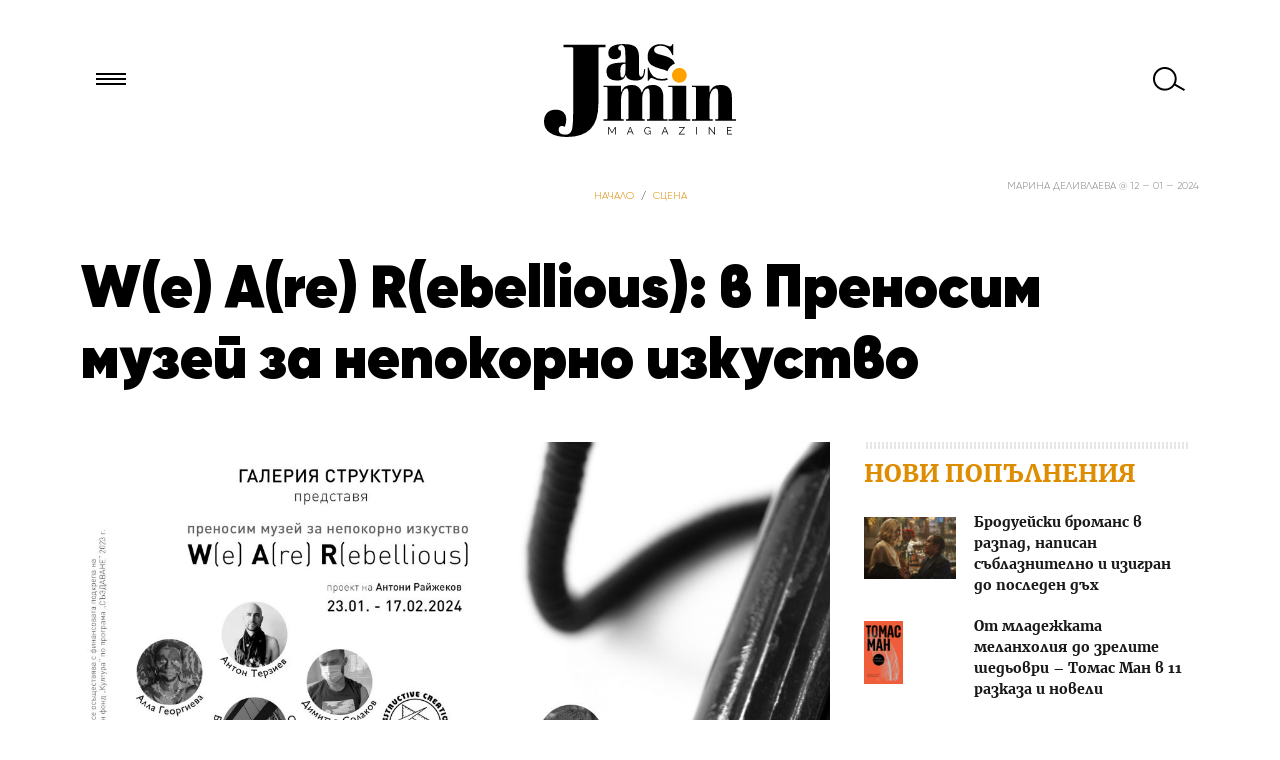

--- FILE ---
content_type: text/plain
request_url: https://www.google-analytics.com/j/collect?v=1&_v=j102&aip=1&a=20633304&t=pageview&_s=1&dl=https%3A%2F%2Fjasmin.bg%2F2024%2Fstsena%2Fw-e-a-re-r-ebellious-v-prenosim-muzej-za-nepokorno-izkustvo%2F&ul=en-us%40posix&dt=W(e)%C2%A0A(re)%C2%A0R(ebellious)%3A%20%D0%B2%20%D0%9F%D1%80%D0%B5%D0%BD%D0%BE%D1%81%D0%B8%D0%BC%20%D0%BC%D1%83%D0%B7%D0%B5%D0%B9%20%D0%B7%D0%B0%20%D0%BD%D0%B5%D0%BF%D0%BE%D0%BA%D0%BE%D1%80%D0%BD%D0%BE%20%D0%B8%D0%B7%D0%BA%D1%83%D1%81%D1%82%D0%B2%D0%BE%20%7C%20Jasmin.bg&sr=1280x720&vp=1280x720&_u=YGBAgAABAAAAAC~&jid=2146899415&gjid=1740782165&cid=1284409656.1769876952&tid=UA-24723201-1&_gid=564011801.1769876952&_slc=1&gtm=45He61s0h2n71TC98VPza200&gcd=13l3l3l3l1l1&dma=0&tag_exp=103116026~103200004~104527907~104528501~104684208~104684211~115495938~115938466~115938468~116185181~116185182~116988315~117041588&z=1064622685
body_size: -448
content:
2,cG-FCCYL2MZFX

--- FILE ---
content_type: image/svg+xml
request_url: https://jasmin.bg/wp-content/themes/Jasmin26/assets/i/hamburger.svg
body_size: 416
content:
<?xml version="1.0" standalone="no"?><!-- Generator: Gravit.io --><svg xmlns="http://www.w3.org/2000/svg" xmlns:xlink="http://www.w3.org/1999/xlink" style="isolation:isolate" viewBox="65 64 30 12" width="30" height="12"><g id="Hamburger"><rect x="65" y="74" width="30" height="2" transform="matrix(1,0,0,1,0,0)" fill="rgb(0,0,0)"/><rect x="65" y="69" width="30" height="2" transform="matrix(1,0,0,1,0,0)" fill="rgb(0,0,0)"/><rect x="65" y="64" width="30" height="2" transform="matrix(1,0,0,1,0,0)" fill="rgb(0,0,0)"/></g></svg>

--- FILE ---
content_type: application/javascript
request_url: https://jasmin.bg/wp-content/themes/Jasmin26/assets/js/jquery-scrollspy.js
body_size: 10601
content:
/*
 * jQuery ScrollSpy Plugin
 * Author: @sxalexander, softwarespot
 * Licensed under the MIT license
 */
(function jQueryScrollspy(window, $) {
    // Plugin Logic

    $.fn.extend({
        scrollspy: function scrollspy(options, action) {
            // If the options parameter is a string, then assume it's an 'action', therefore swap the parameters around
            if (_isString(options)) {
                var tempOptions = action;

                // Set the action as the option parameter
                action = options;

                // Set to be the reference action pointed to
                options = tempOptions;
            }

            // override the default options with those passed to the plugin
            options = $.extend({}, _defaults, options);

            // sanitize the following option with the default value if the predicate fails
            _sanitizeOption(options, _defaults, 'container', _isObject);

            // cache the jQuery object
            var $container = $(options.container);

            // check if it's a valid jQuery selector
            if ($container.length === 0) {
                return this;
            }

            // sanitize the following option with the default value if the predicate fails
            _sanitizeOption(options, _defaults, 'namespace', _isString);

            // check if the action is set to DESTROY/destroy
            if (_isString(action) && action.toUpperCase() === 'DESTROY') {
                $container.off('scroll.' + options.namespace);
                return this;
            }

            // sanitize the following options with the default values if the predicates fails
            _sanitizeOption(options, _defaults, 'buffer', $.isNumeric);
            _sanitizeOption(options, _defaults, 'max', $.isNumeric);
            _sanitizeOption(options, _defaults, 'min', $.isNumeric);

            // callbacks
            _sanitizeOption(options, _defaults, 'onEnter', $.isFunction);
            _sanitizeOption(options, _defaults, 'onLeave', $.isFunction);
            _sanitizeOption(options, _defaults, 'onLeaveTop', $.isFunction);
            _sanitizeOption(options, _defaults, 'onLeaveBottom', $.isFunction);
            _sanitizeOption(options, _defaults, 'onTick', $.isFunction);

            if ($.isFunction(options.max)) {
                options.max = options.max();
            }

            if ($.isFunction(options.min)) {
                options.min = options.min();
            }

            // check if the mode is set to VERTICAL/vertical
            var isVertical = window.String(options.mode).toUpperCase() === 'VERTICAL';

            return this.each(function each() {
                // cache this
                var _this = this;

                // cache the jQuery object
                var $element = $(_this);

                // count the number of times a container is entered
                var enters = 0;

                // determine if the scroll is with inside the container
                var inside = false;

                // count the number of times a container is left
                var leaves = 0;

                // create a scroll listener for the container
                $container.on('scroll.' + options.namespace, function onScroll() {
                    // cache the jQuery object
                    var $this = $(this);

                    // create a position object literal
                    var position = {
                        top: $this.scrollTop(),
                        left: $this.scrollLeft(),
                    };

                    var containerHeight = $container.height();

                    var max = options.max;

                    var min = options.min;

                    var xAndY = isVertical ? position.top + options.buffer : position.left + options.buffer;

                    if (max === 0) {
                        // get the maximum value based on either the height or the outer width
                        max = isVertical ? containerHeight : $container.outerWidth() + $element.outerWidth();
                    }

                    // if we have reached the minimum bound, though are below the max
                    if (xAndY >= min && xAndY <= max) {
                        // trigger the 'scrollEnter' event
                        if (!inside) {
                            inside = true;
                            enters++;

                            // trigger the 'scrollEnter' event
                            $element.trigger('scrollEnter', {
                                position: position,
                            });

                            // call the 'onEnter' function
                            if (options.onEnter !== null) {
                                options.onEnter(_this, position);
                            }
                        }

                        // trigger the 'scrollTick' event
                        $element.trigger('scrollTick', {
                            position: position,
                            inside: inside,
                            enters: enters,
                            leaves: leaves,
                        });

                        // call the 'onTick' function
                        if (options.onTick !== null) {
                            options.onTick(_this, position, inside, enters, leaves);
                        }
                    } else {
                        if (inside) {
                            inside = false;
                            leaves++;

                            // trigger the 'scrollLeave' event
                            $element.trigger('scrollLeave', {
                                position: position,
                                leaves: leaves,
                            });

                            // call the 'onLeave' function
                            if (options.onLeave !== null) {
                                options.onLeave(_this, position);
                            }

                            if (xAndY <= min) {
                                // trigger the 'scrollLeaveTop' event
                                $element.trigger('scrollLeaveTop', {
                                    position: position,
                                    leaves: leaves,
                                });

                                // call the 'onLeaveTop' function
                                if (options.onLeaveTop !== null) {
                                    options.onLeaveTop(_this, position);
                                }
                            } else if (xAndY >= max) {
                                // trigger the 'scrollLeaveBottom' event
                                $element.trigger('scrollLeaveBottom', {
                                    position: position,
                                    leaves: leaves,
                                });

                                // call the 'onLeaveBottom' function
                                if (options.onLeaveBottom !== null) {
                                    options.onLeaveBottom(_this, position);
                                }
                            }
                        } else {
                            // Idea taken from: http://stackoverflow.com/questions/5353934/check-if-element-is-visible-on-screen
                            var containerScrollTop = $container.scrollTop();

                            // Get the element height
                            var elementHeight = $element.height();

                            // Get the element offset
                            var elementOffsetTop = $element.offset().top;

                            if ((elementOffsetTop < (containerHeight + containerScrollTop)) && (elementOffsetTop > (containerScrollTop - elementHeight))) {
                                // trigger the 'scrollView' event
                                $element.trigger('scrollView', {
                                    position: position,
                                });

                                // call the 'onView' function
                                if (options.onView !== null) {
                                    options.onView(_this, position);
                                }
                            }
                        }
                    }
                });
            });
        },
    });

    // Fields (Private)

    // Defaults

    // default options
    var _defaults = {
        // the offset to be applied to the left and top positions of the container
        buffer: 0,

        // the element to apply the 'scrolling' event to (default window)
        container: window,

        // the maximum value of the X or Y coordinate, depending on mode the selected
        max: 0,

        // the maximum value of the X or Y coordinate, depending on mode the selected
        min: 0,

        // whether to listen to the X (horizontal) or Y (vertical) scrolling
        mode: 'vertical',

        // namespace to append to the 'scroll' event
        namespace: 'scrollspy',

        // call the following callback function every time the user enters the min / max zone
        onEnter: null,

        // call the following callback function every time the user leaves the min / max zone
        onLeave: null,

        // call the following callback function every time the user leaves the top zone
        onLeaveTop: null,

        // call the following callback function every time the user leaves the bottom zone
        onLeaveBottom: null,

        // call the following callback function on each scroll event within the min and max parameters
        onTick: null,

        // call the following callback function on each scroll event when the element is inside the viewable view port
        onView: null,
    };

    // Methods (Private)

    // check if a value is an object datatype
    function _isObject(value) {
        return $.type(value) === 'object';
    }

    // check if a value is a string datatype with a length greater than zero when whitespace is stripped
    function _isString(value) {
        return $.type(value) === 'string' && $.trim(value).length > 0;
    }

    // check if an option is correctly formatted using a predicate; otherwise, return the default value
    function _sanitizeOption(options, defaults, property, predicate) {
        // set the property to the default value if the predicate returned false
        if (!predicate(options[property])) {
            options[property] = defaults[property];
        }
    }
}(window, window.jQuery));
